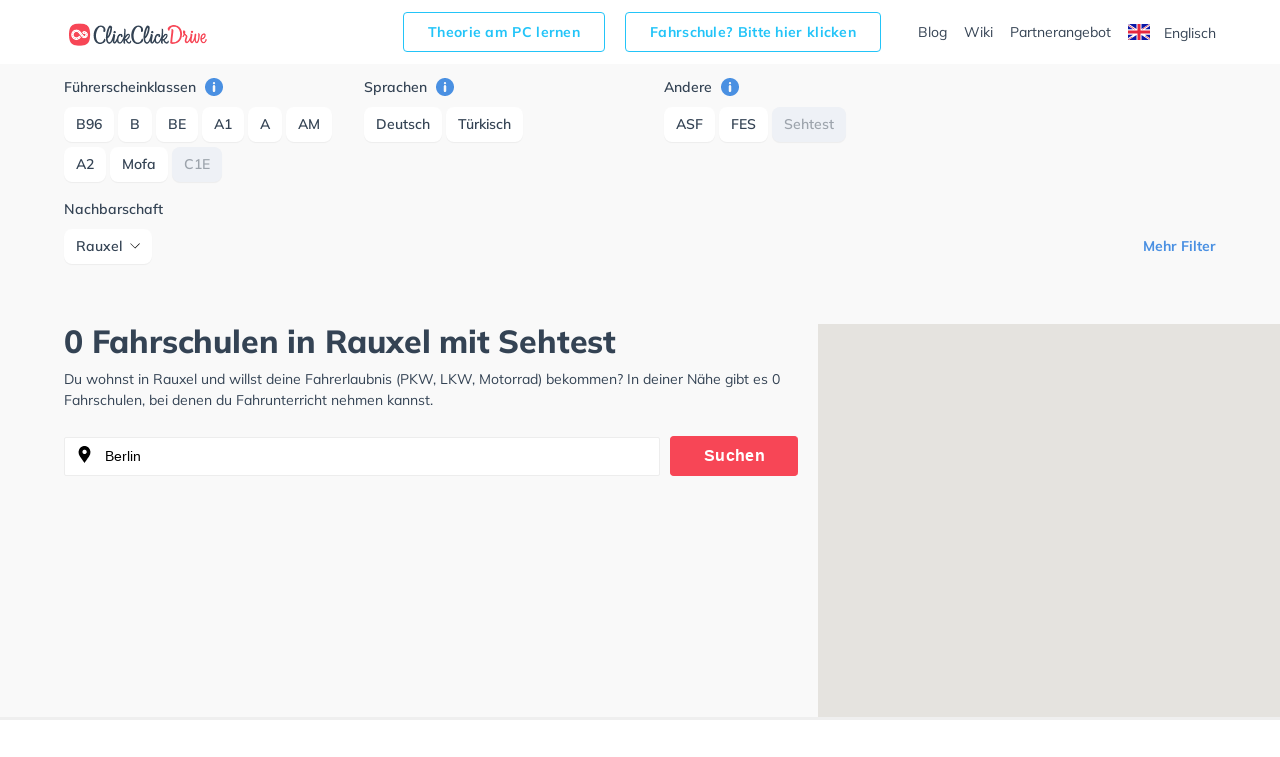

--- FILE ---
content_type: text/plain
request_url: https://rtb.openx.net/openrtbb/prebidjs
body_size: -85
content:
{"id":"5ed2b9d4-8002-48b7-b347-df96a3480910","nbr":0}